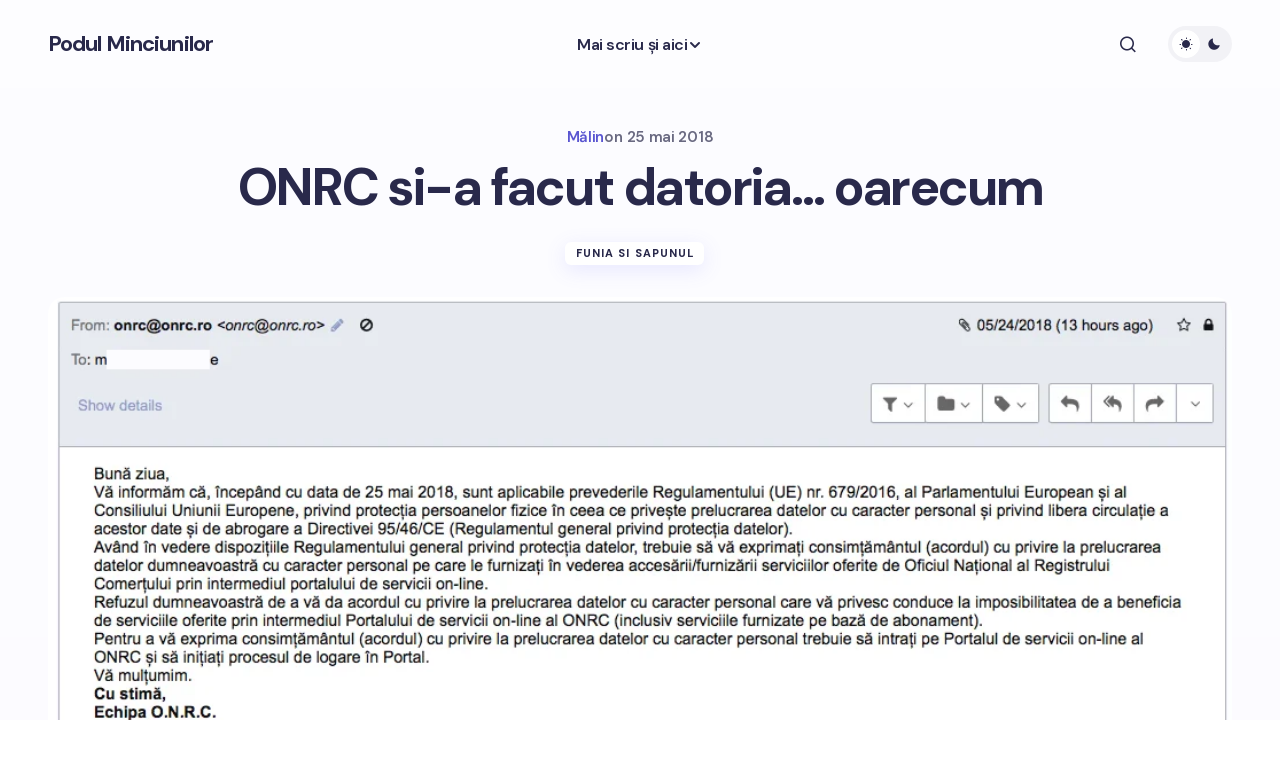

--- FILE ---
content_type: text/html; charset=UTF-8
request_url: https://www.podulminciunilor.ro/onrc-si-a-facut-datoria-oarecum.html
body_size: 14251
content:
<!doctype html>
<html lang="ro-RO" prefix="og: https://ogp.me/ns#">
<head>
	<meta charset="UTF-8" />
	<meta name="viewport" content="width=device-width, initial-scale=1" />
	<link rel="profile" href="https://gmpg.org/xfn/11" />

	
 <!-- DNS Prefetching Start --> 
<meta http-equiv="x-dns-prefetch-control" content="on">
<!-- DNS Prefetching end --> 
	<style>img:is([sizes="auto" i], [sizes^="auto," i]) { contain-intrinsic-size: 3000px 1500px }</style>
	
<!-- Optimizare pentru motoarele de căutare de Rank Math - https://rankmath.com/ -->
<title>ONRC si-a facut datoria... oarecum - Podul Minciunilor - Blog monden din Sibiu. Bârfe, şmenuri, şuşanele cu iz de brânză</title>
<meta name="robots" content="follow, index, max-snippet:-1, max-video-preview:-1, max-image-preview:large"/>
<link rel="canonical" href="https://www.podulminciunilor.ro/onrc-si-a-facut-datoria-oarecum.html" />
<meta property="og:locale" content="ro_RO" />
<meta property="og:type" content="article" />
<meta property="og:title" content="ONRC si-a facut datoria... oarecum - Podul Minciunilor - Blog monden din Sibiu. Bârfe, şmenuri, şuşanele cu iz de brânză" />
<meta property="og:description" content="Dupa ce timp de mai bine de 10 ani a dat acces atat pe bani cat si gratuit&hellip;" />
<meta property="og:url" content="https://www.podulminciunilor.ro/onrc-si-a-facut-datoria-oarecum.html" />
<meta property="og:site_name" content="Podul Minciunilor" />
<meta property="article:publisher" content="https://www.facebook.com/PodulMinciunilor/" />
<meta property="article:tag" content="acord tacit" />
<meta property="article:tag" content="baze de date" />
<meta property="article:tag" content="GDPR" />
<meta property="article:tag" content="ONRC" />
<meta property="article:tag" content="spam" />
<meta property="article:tag" content="spammeri" />
<meta property="article:section" content="Funia si sapunul" />
<meta property="og:updated_time" content="2018-05-25T06:30:17+02:00" />
<meta property="og:image" content="https://www.podulminciunilor.ro/wp-content/uploads/2018/05/image-5.png" />
<meta property="og:image:secure_url" content="https://www.podulminciunilor.ro/wp-content/uploads/2018/05/image-5.png" />
<meta property="og:image:width" content="1032" />
<meta property="og:image:height" content="719" />
<meta property="og:image:alt" content="image-5" />
<meta property="og:image:type" content="image/png" />
<meta property="article:published_time" content="2018-05-25T06:30:14+02:00" />
<meta property="article:modified_time" content="2018-05-25T06:30:17+02:00" />
<meta name="twitter:card" content="summary_large_image" />
<meta name="twitter:title" content="ONRC si-a facut datoria... oarecum - Podul Minciunilor - Blog monden din Sibiu. Bârfe, şmenuri, şuşanele cu iz de brânză" />
<meta name="twitter:description" content="Dupa ce timp de mai bine de 10 ani a dat acces atat pe bani cat si gratuit&hellip;" />
<meta name="twitter:image" content="https://www.podulminciunilor.ro/wp-content/uploads/2018/05/image-5.png" />
<meta name="twitter:label1" content="Scris de" />
<meta name="twitter:data1" content="Mălin" />
<meta name="twitter:label2" content="Timp pentru citire" />
<meta name="twitter:data2" content="1 minut" />
<script type="application/ld+json" class="rank-math-schema">{"@context":"https://schema.org","@graph":[{"@type":["Person","Organization"],"@id":"https://www.podulminciunilor.ro/#person","name":"M\u0103lin","sameAs":["https://www.facebook.com/PodulMinciunilor/"],"logo":{"@type":"ImageObject","@id":"https://www.podulminciunilor.ro/#logo","url":"https://www.podulminciunilor.ro/wp-content/uploads/2015/06/podul-minciunilor-250x78.jpg","contentUrl":"https://www.podulminciunilor.ro/wp-content/uploads/2015/06/podul-minciunilor-250x78.jpg","caption":"M\u0103lin","inLanguage":"ro-RO","width":"250","height":"78"},"image":{"@type":"ImageObject","@id":"https://www.podulminciunilor.ro/#logo","url":"https://www.podulminciunilor.ro/wp-content/uploads/2015/06/podul-minciunilor-250x78.jpg","contentUrl":"https://www.podulminciunilor.ro/wp-content/uploads/2015/06/podul-minciunilor-250x78.jpg","caption":"M\u0103lin","inLanguage":"ro-RO","width":"250","height":"78"}},{"@type":"WebSite","@id":"https://www.podulminciunilor.ro/#website","url":"https://www.podulminciunilor.ro","name":"M\u0103lin","publisher":{"@id":"https://www.podulminciunilor.ro/#person"},"inLanguage":"ro-RO"},{"@type":"ImageObject","@id":"https://www.podulminciunilor.ro/wp-content/uploads/2018/05/image-5.png","url":"https://www.podulminciunilor.ro/wp-content/uploads/2018/05/image-5.png","width":"1032","height":"719","caption":"image-5","inLanguage":"ro-RO"},{"@type":"WebPage","@id":"https://www.podulminciunilor.ro/onrc-si-a-facut-datoria-oarecum.html#webpage","url":"https://www.podulminciunilor.ro/onrc-si-a-facut-datoria-oarecum.html","name":"ONRC si-a facut datoria... oarecum - Podul Minciunilor - Blog monden din Sibiu. B\u00e2rfe, \u015fmenuri, \u015fu\u015fanele cu iz de br\u00e2nz\u0103","datePublished":"2018-05-25T06:30:14+02:00","dateModified":"2018-05-25T06:30:17+02:00","isPartOf":{"@id":"https://www.podulminciunilor.ro/#website"},"primaryImageOfPage":{"@id":"https://www.podulminciunilor.ro/wp-content/uploads/2018/05/image-5.png"},"inLanguage":"ro-RO"},{"@type":"Person","@id":"https://www.podulminciunilor.ro/onrc-si-a-facut-datoria-oarecum.html#author","name":"M\u0103lin","image":{"@type":"ImageObject","@id":"https://secure.gravatar.com/avatar/08be7ffbd425424c38ccda695c331413539eb5f5d465c772f70c73467fb4bee0?s=96&amp;d=identicon&amp;r=g","url":"https://secure.gravatar.com/avatar/08be7ffbd425424c38ccda695c331413539eb5f5d465c772f70c73467fb4bee0?s=96&amp;d=identicon&amp;r=g","caption":"M\u0103lin","inLanguage":"ro-RO"},"sameAs":["https://www.podulminciunilor.ro"]},{"@type":"BlogPosting","headline":"ONRC si-a facut datoria... oarecum - Podul Minciunilor - Blog monden din Sibiu. B\u00e2rfe, \u015fmenuri, \u015fu\u015fanele cu","datePublished":"2018-05-25T06:30:14+02:00","dateModified":"2018-05-25T06:30:17+02:00","author":{"@id":"https://www.podulminciunilor.ro/onrc-si-a-facut-datoria-oarecum.html#author","name":"M\u0103lin"},"publisher":{"@id":"https://www.podulminciunilor.ro/#person"},"description":"Dupa ce timp de mai bine de 10 ani a dat acces atat pe bani cat si gratuit la bazele sale de date unor cioflingari care mai apoi s-au apucat fie sa faca spam fie sa vanda respectivele date, ONRC jura ca nu mai face si ca respecta de acum incolo GDPR-ul.","name":"ONRC si-a facut datoria... oarecum - Podul Minciunilor - Blog monden din Sibiu. B\u00e2rfe, \u015fmenuri, \u015fu\u015fanele cu","@id":"https://www.podulminciunilor.ro/onrc-si-a-facut-datoria-oarecum.html#richSnippet","isPartOf":{"@id":"https://www.podulminciunilor.ro/onrc-si-a-facut-datoria-oarecum.html#webpage"},"image":{"@id":"https://www.podulminciunilor.ro/wp-content/uploads/2018/05/image-5.png"},"inLanguage":"ro-RO","mainEntityOfPage":{"@id":"https://www.podulminciunilor.ro/onrc-si-a-facut-datoria-oarecum.html#webpage"}}]}</script>
<!-- /Rank Math - modul SEO pentru WordPress -->

<link rel='dns-prefetch' href='//pagead2.googlesyndication.com' />
<link rel='dns-prefetch' href='//fonts.googleapis.com' />
<link href='https://fonts.gstatic.com' crossorigin rel='preconnect' />
<link rel='stylesheet' id='wp-block-library-css' href='https://www.podulminciunilor.ro/wp-includes/css/dist/block-library/style.min.css' media='all' />
<style id='global-styles-inline-css'>
:root{--wp--preset--aspect-ratio--square: 1;--wp--preset--aspect-ratio--4-3: 4/3;--wp--preset--aspect-ratio--3-4: 3/4;--wp--preset--aspect-ratio--3-2: 3/2;--wp--preset--aspect-ratio--2-3: 2/3;--wp--preset--aspect-ratio--16-9: 16/9;--wp--preset--aspect-ratio--9-16: 9/16;--wp--preset--color--black: #000000;--wp--preset--color--cyan-bluish-gray: #abb8c3;--wp--preset--color--white: #FFFFFF;--wp--preset--color--pale-pink: #f78da7;--wp--preset--color--vivid-red: #cf2e2e;--wp--preset--color--luminous-vivid-orange: #ff6900;--wp--preset--color--luminous-vivid-amber: #fcb900;--wp--preset--color--light-green-cyan: #7bdcb5;--wp--preset--color--vivid-green-cyan: #00d084;--wp--preset--color--pale-cyan-blue: #8ed1fc;--wp--preset--color--vivid-cyan-blue: #0693e3;--wp--preset--color--vivid-purple: #9b51e0;--wp--preset--color--primary: #29294B;--wp--preset--color--secondary: #696981;--wp--preset--color--layout: #F1F1F1;--wp--preset--color--accent: #5955D1;--wp--preset--color--border: #E1E1E8;--wp--preset--color--blue: #59BACC;--wp--preset--color--green: #58AD69;--wp--preset--color--orange: #FFBC49;--wp--preset--color--red: #e32c26;--wp--preset--color--gray-50: #f8f9fa;--wp--preset--color--gray-100: #f8f9fa;--wp--preset--color--gray-200: #E1E1E8;--wp--preset--gradient--vivid-cyan-blue-to-vivid-purple: linear-gradient(135deg,rgba(6,147,227,1) 0%,rgb(155,81,224) 100%);--wp--preset--gradient--light-green-cyan-to-vivid-green-cyan: linear-gradient(135deg,rgb(122,220,180) 0%,rgb(0,208,130) 100%);--wp--preset--gradient--luminous-vivid-amber-to-luminous-vivid-orange: linear-gradient(135deg,rgba(252,185,0,1) 0%,rgba(255,105,0,1) 100%);--wp--preset--gradient--luminous-vivid-orange-to-vivid-red: linear-gradient(135deg,rgba(255,105,0,1) 0%,rgb(207,46,46) 100%);--wp--preset--gradient--very-light-gray-to-cyan-bluish-gray: linear-gradient(135deg,rgb(238,238,238) 0%,rgb(169,184,195) 100%);--wp--preset--gradient--cool-to-warm-spectrum: linear-gradient(135deg,rgb(74,234,220) 0%,rgb(151,120,209) 20%,rgb(207,42,186) 40%,rgb(238,44,130) 60%,rgb(251,105,98) 80%,rgb(254,248,76) 100%);--wp--preset--gradient--blush-light-purple: linear-gradient(135deg,rgb(255,206,236) 0%,rgb(152,150,240) 100%);--wp--preset--gradient--blush-bordeaux: linear-gradient(135deg,rgb(254,205,165) 0%,rgb(254,45,45) 50%,rgb(107,0,62) 100%);--wp--preset--gradient--luminous-dusk: linear-gradient(135deg,rgb(255,203,112) 0%,rgb(199,81,192) 50%,rgb(65,88,208) 100%);--wp--preset--gradient--pale-ocean: linear-gradient(135deg,rgb(255,245,203) 0%,rgb(182,227,212) 50%,rgb(51,167,181) 100%);--wp--preset--gradient--electric-grass: linear-gradient(135deg,rgb(202,248,128) 0%,rgb(113,206,126) 100%);--wp--preset--gradient--midnight: linear-gradient(135deg,rgb(2,3,129) 0%,rgb(40,116,252) 100%);--wp--preset--gradient--primary-gradient: var(--cs-color-button);--wp--preset--font-size--small: 13px;--wp--preset--font-size--medium: 20px;--wp--preset--font-size--large: 36px;--wp--preset--font-size--x-large: 42px;--wp--preset--spacing--20: 0.44rem;--wp--preset--spacing--30: 0.67rem;--wp--preset--spacing--40: 1rem;--wp--preset--spacing--50: 1.5rem;--wp--preset--spacing--60: 2.25rem;--wp--preset--spacing--70: 3.38rem;--wp--preset--spacing--80: 5.06rem;--wp--preset--shadow--natural: 6px 6px 9px rgba(0, 0, 0, 0.2);--wp--preset--shadow--deep: 12px 12px 50px rgba(0, 0, 0, 0.4);--wp--preset--shadow--sharp: 6px 6px 0px rgba(0, 0, 0, 0.2);--wp--preset--shadow--outlined: 6px 6px 0px -3px rgba(255, 255, 255, 1), 6px 6px rgba(0, 0, 0, 1);--wp--preset--shadow--crisp: 6px 6px 0px rgba(0, 0, 0, 1);--wp--preset--shadow--standard: 0 5px 25px 0 var(--cs-palete-box-shadow);}:root { --wp--style--global--content-size: 824px;--wp--style--global--wide-size: 1248px; }:where(body) { margin: 0; }.wp-site-blocks > .alignleft { float: left; margin-right: 2em; }.wp-site-blocks > .alignright { float: right; margin-left: 2em; }.wp-site-blocks > .aligncenter { justify-content: center; margin-left: auto; margin-right: auto; }:where(.wp-site-blocks) > * { margin-block-start: 24px; margin-block-end: 0; }:where(.wp-site-blocks) > :first-child { margin-block-start: 0; }:where(.wp-site-blocks) > :last-child { margin-block-end: 0; }:root { --wp--style--block-gap: 24px; }:root :where(.is-layout-flow) > :first-child{margin-block-start: 0;}:root :where(.is-layout-flow) > :last-child{margin-block-end: 0;}:root :where(.is-layout-flow) > *{margin-block-start: 24px;margin-block-end: 0;}:root :where(.is-layout-constrained) > :first-child{margin-block-start: 0;}:root :where(.is-layout-constrained) > :last-child{margin-block-end: 0;}:root :where(.is-layout-constrained) > *{margin-block-start: 24px;margin-block-end: 0;}:root :where(.is-layout-flex){gap: 24px;}:root :where(.is-layout-grid){gap: 24px;}.is-layout-flow > .alignleft{float: left;margin-inline-start: 0;margin-inline-end: 2em;}.is-layout-flow > .alignright{float: right;margin-inline-start: 2em;margin-inline-end: 0;}.is-layout-flow > .aligncenter{margin-left: auto !important;margin-right: auto !important;}.is-layout-constrained > .alignleft{float: left;margin-inline-start: 0;margin-inline-end: 2em;}.is-layout-constrained > .alignright{float: right;margin-inline-start: 2em;margin-inline-end: 0;}.is-layout-constrained > .aligncenter{margin-left: auto !important;margin-right: auto !important;}.is-layout-constrained > :where(:not(.alignleft):not(.alignright):not(.alignfull)){max-width: var(--wp--style--global--content-size);margin-left: auto !important;margin-right: auto !important;}.is-layout-constrained > .alignwide{max-width: var(--wp--style--global--wide-size);}body .is-layout-flex{display: flex;}.is-layout-flex{flex-wrap: wrap;align-items: center;}.is-layout-flex > :is(*, div){margin: 0;}body .is-layout-grid{display: grid;}.is-layout-grid > :is(*, div){margin: 0;}body{padding-top: 0px;padding-right: 0px;padding-bottom: 0px;padding-left: 0px;}a:where(:not(.wp-element-button)){text-decoration: underline;}:root :where(.wp-element-button, .wp-block-button__link){background-color: #32373c;border-width: 0;color: #fff;font-family: inherit;font-size: inherit;line-height: inherit;padding: calc(0.667em + 2px) calc(1.333em + 2px);text-decoration: none;}.has-black-color{color: var(--wp--preset--color--black) !important;}.has-cyan-bluish-gray-color{color: var(--wp--preset--color--cyan-bluish-gray) !important;}.has-white-color{color: var(--wp--preset--color--white) !important;}.has-pale-pink-color{color: var(--wp--preset--color--pale-pink) !important;}.has-vivid-red-color{color: var(--wp--preset--color--vivid-red) !important;}.has-luminous-vivid-orange-color{color: var(--wp--preset--color--luminous-vivid-orange) !important;}.has-luminous-vivid-amber-color{color: var(--wp--preset--color--luminous-vivid-amber) !important;}.has-light-green-cyan-color{color: var(--wp--preset--color--light-green-cyan) !important;}.has-vivid-green-cyan-color{color: var(--wp--preset--color--vivid-green-cyan) !important;}.has-pale-cyan-blue-color{color: var(--wp--preset--color--pale-cyan-blue) !important;}.has-vivid-cyan-blue-color{color: var(--wp--preset--color--vivid-cyan-blue) !important;}.has-vivid-purple-color{color: var(--wp--preset--color--vivid-purple) !important;}.has-primary-color{color: var(--wp--preset--color--primary) !important;}.has-secondary-color{color: var(--wp--preset--color--secondary) !important;}.has-layout-color{color: var(--wp--preset--color--layout) !important;}.has-accent-color{color: var(--wp--preset--color--accent) !important;}.has-border-color{color: var(--wp--preset--color--border) !important;}.has-blue-color{color: var(--wp--preset--color--blue) !important;}.has-green-color{color: var(--wp--preset--color--green) !important;}.has-orange-color{color: var(--wp--preset--color--orange) !important;}.has-red-color{color: var(--wp--preset--color--red) !important;}.has-gray-50-color{color: var(--wp--preset--color--gray-50) !important;}.has-gray-100-color{color: var(--wp--preset--color--gray-100) !important;}.has-gray-200-color{color: var(--wp--preset--color--gray-200) !important;}.has-black-background-color{background-color: var(--wp--preset--color--black) !important;}.has-cyan-bluish-gray-background-color{background-color: var(--wp--preset--color--cyan-bluish-gray) !important;}.has-white-background-color{background-color: var(--wp--preset--color--white) !important;}.has-pale-pink-background-color{background-color: var(--wp--preset--color--pale-pink) !important;}.has-vivid-red-background-color{background-color: var(--wp--preset--color--vivid-red) !important;}.has-luminous-vivid-orange-background-color{background-color: var(--wp--preset--color--luminous-vivid-orange) !important;}.has-luminous-vivid-amber-background-color{background-color: var(--wp--preset--color--luminous-vivid-amber) !important;}.has-light-green-cyan-background-color{background-color: var(--wp--preset--color--light-green-cyan) !important;}.has-vivid-green-cyan-background-color{background-color: var(--wp--preset--color--vivid-green-cyan) !important;}.has-pale-cyan-blue-background-color{background-color: var(--wp--preset--color--pale-cyan-blue) !important;}.has-vivid-cyan-blue-background-color{background-color: var(--wp--preset--color--vivid-cyan-blue) !important;}.has-vivid-purple-background-color{background-color: var(--wp--preset--color--vivid-purple) !important;}.has-primary-background-color{background-color: var(--wp--preset--color--primary) !important;}.has-secondary-background-color{background-color: var(--wp--preset--color--secondary) !important;}.has-layout-background-color{background-color: var(--wp--preset--color--layout) !important;}.has-accent-background-color{background-color: var(--wp--preset--color--accent) !important;}.has-border-background-color{background-color: var(--wp--preset--color--border) !important;}.has-blue-background-color{background-color: var(--wp--preset--color--blue) !important;}.has-green-background-color{background-color: var(--wp--preset--color--green) !important;}.has-orange-background-color{background-color: var(--wp--preset--color--orange) !important;}.has-red-background-color{background-color: var(--wp--preset--color--red) !important;}.has-gray-50-background-color{background-color: var(--wp--preset--color--gray-50) !important;}.has-gray-100-background-color{background-color: var(--wp--preset--color--gray-100) !important;}.has-gray-200-background-color{background-color: var(--wp--preset--color--gray-200) !important;}.has-black-border-color{border-color: var(--wp--preset--color--black) !important;}.has-cyan-bluish-gray-border-color{border-color: var(--wp--preset--color--cyan-bluish-gray) !important;}.has-white-border-color{border-color: var(--wp--preset--color--white) !important;}.has-pale-pink-border-color{border-color: var(--wp--preset--color--pale-pink) !important;}.has-vivid-red-border-color{border-color: var(--wp--preset--color--vivid-red) !important;}.has-luminous-vivid-orange-border-color{border-color: var(--wp--preset--color--luminous-vivid-orange) !important;}.has-luminous-vivid-amber-border-color{border-color: var(--wp--preset--color--luminous-vivid-amber) !important;}.has-light-green-cyan-border-color{border-color: var(--wp--preset--color--light-green-cyan) !important;}.has-vivid-green-cyan-border-color{border-color: var(--wp--preset--color--vivid-green-cyan) !important;}.has-pale-cyan-blue-border-color{border-color: var(--wp--preset--color--pale-cyan-blue) !important;}.has-vivid-cyan-blue-border-color{border-color: var(--wp--preset--color--vivid-cyan-blue) !important;}.has-vivid-purple-border-color{border-color: var(--wp--preset--color--vivid-purple) !important;}.has-primary-border-color{border-color: var(--wp--preset--color--primary) !important;}.has-secondary-border-color{border-color: var(--wp--preset--color--secondary) !important;}.has-layout-border-color{border-color: var(--wp--preset--color--layout) !important;}.has-accent-border-color{border-color: var(--wp--preset--color--accent) !important;}.has-border-border-color{border-color: var(--wp--preset--color--border) !important;}.has-blue-border-color{border-color: var(--wp--preset--color--blue) !important;}.has-green-border-color{border-color: var(--wp--preset--color--green) !important;}.has-orange-border-color{border-color: var(--wp--preset--color--orange) !important;}.has-red-border-color{border-color: var(--wp--preset--color--red) !important;}.has-gray-50-border-color{border-color: var(--wp--preset--color--gray-50) !important;}.has-gray-100-border-color{border-color: var(--wp--preset--color--gray-100) !important;}.has-gray-200-border-color{border-color: var(--wp--preset--color--gray-200) !important;}.has-vivid-cyan-blue-to-vivid-purple-gradient-background{background: var(--wp--preset--gradient--vivid-cyan-blue-to-vivid-purple) !important;}.has-light-green-cyan-to-vivid-green-cyan-gradient-background{background: var(--wp--preset--gradient--light-green-cyan-to-vivid-green-cyan) !important;}.has-luminous-vivid-amber-to-luminous-vivid-orange-gradient-background{background: var(--wp--preset--gradient--luminous-vivid-amber-to-luminous-vivid-orange) !important;}.has-luminous-vivid-orange-to-vivid-red-gradient-background{background: var(--wp--preset--gradient--luminous-vivid-orange-to-vivid-red) !important;}.has-very-light-gray-to-cyan-bluish-gray-gradient-background{background: var(--wp--preset--gradient--very-light-gray-to-cyan-bluish-gray) !important;}.has-cool-to-warm-spectrum-gradient-background{background: var(--wp--preset--gradient--cool-to-warm-spectrum) !important;}.has-blush-light-purple-gradient-background{background: var(--wp--preset--gradient--blush-light-purple) !important;}.has-blush-bordeaux-gradient-background{background: var(--wp--preset--gradient--blush-bordeaux) !important;}.has-luminous-dusk-gradient-background{background: var(--wp--preset--gradient--luminous-dusk) !important;}.has-pale-ocean-gradient-background{background: var(--wp--preset--gradient--pale-ocean) !important;}.has-electric-grass-gradient-background{background: var(--wp--preset--gradient--electric-grass) !important;}.has-midnight-gradient-background{background: var(--wp--preset--gradient--midnight) !important;}.has-primary-gradient-gradient-background{background: var(--wp--preset--gradient--primary-gradient) !important;}.has-small-font-size{font-size: var(--wp--preset--font-size--small) !important;}.has-medium-font-size{font-size: var(--wp--preset--font-size--medium) !important;}.has-large-font-size{font-size: var(--wp--preset--font-size--large) !important;}.has-x-large-font-size{font-size: var(--wp--preset--font-size--x-large) !important;}
:root :where(.wp-block-pullquote){font-size: 1.5em;line-height: 1.6;}
</style>
<link rel='stylesheet' id='ez-toc-css' href='https://www.podulminciunilor.ro/wp-content/plugins/easy-table-of-contents/assets/css/screen.min.css' media='all' />
<style id='ez-toc-inline-css'>
div#ez-toc-container .ez-toc-title {font-size: 120%;}div#ez-toc-container .ez-toc-title {font-weight: 500;}div#ez-toc-container ul li , div#ez-toc-container ul li a {font-size: 95%;}div#ez-toc-container ul li , div#ez-toc-container ul li a {font-weight: 500;}div#ez-toc-container nav ul ul li {font-size: 90%;}
.ez-toc-container-direction {direction: ltr;}.ez-toc-counter ul{counter-reset: item ;}.ez-toc-counter nav ul li a::before {content: counters(item, '.', decimal) '. ';display: inline-block;counter-increment: item;flex-grow: 0;flex-shrink: 0;margin-right: .2em; float: left; }.ez-toc-widget-direction {direction: ltr;}.ez-toc-widget-container ul{counter-reset: item ;}.ez-toc-widget-container nav ul li a::before {content: counters(item, '.', decimal) '. ';display: inline-block;counter-increment: item;flex-grow: 0;flex-shrink: 0;margin-right: .2em; float: left; }
</style>
<link rel='stylesheet' id='tablepress-default-css' href='https://www.podulminciunilor.ro/wp-content/plugins/tablepress/css/build/default.css' media='all' />
<link rel='stylesheet' id='csco-styles-css' href='https://www.podulminciunilor.ro/wp-content/themes/revision/style.css' media='all' />
<style id='csco-styles-inline-css'>

:root {
	/* Base Font */
	--cs-font-base-family: Poppins;
	--cs-font-base-size: 1rem;
	--cs-font-base-weight: 400;
	--cs-font-base-style: normal;
	--cs-font-base-letter-spacing: normal;
	--cs-font-base-line-height: 1.55;

	/* Primary Font */
	--cs-font-primary-family: Montserrat;
	--cs-font-primary-size: 1rem;
	--cs-font-primary-weight: 800;
	--cs-font-primary-style: normal;
	--cs-font-primary-letter-spacing: -0.03em;
	--cs-font-primary-text-transform: none;
	--cs-font-primary-line-height: 1.2;

	/* Secondary Font */
	--cs-font-secondary-family: DM Sans;
	--cs-font-secondary-size: 0.875rem;
	--cs-font-secondary-weight: 400;
	--cs-font-secondary-style: normal;
	--cs-font-secondary-letter-spacing: normal;
	--cs-font-secondary-text-transform: none;
	--cs-font-secondary-line-height: 1.55;

	/* Section Headings Font */
	--cs-font-section-headings-family: DM Sans;
	--cs-font-section-headings-size: 0.75rem;
	--cs-font-section-headings-weight: 800;
	--cs-font-section-headings-style: normal;
	--cs-font-section-headings-letter-spacing: 0.1em;
	--cs-font-section-headings-text-transform: uppercase;
	--cs-font-section-headings-line-height: 1.2;

	/* Post Title Font Size */
	--cs-font-post-title-family: DM Sans;
	--cs-font-post-title-weight: 700;
	--cs-font-post-title-size: 3.25rem;
	--cs-font-post-title-letter-spacing: -0.05em;
	--cs-font-post-title-line-height: 1.2;

	/* Post Subbtitle */
	--cs-font-post-subtitle-family: DM Sans;
	--cs-font-post-subtitle-weight: 400;
	--cs-font-post-subtitle-size: 1.125rem;
	--cs-font-post-subtitle-letter-spacing: normal;
	--cs-font-post-subtitle-line-height: 1.55;

	/* Post Category Font */
	--cs-font-category-family: DM Sans;
	--cs-font-category-size: 0.6875rem;
	--cs-font-category-weight: 800;
	--cs-font-category-style: normal;
	--cs-font-category-letter-spacing: 0.1em;
	--cs-font-category-text-transform: uppercase;
	--cs-font-category-line-height: 1.2;

	/* Post Meta Font */
	--cs-font-post-meta-family: DM Sans;
	--cs-font-post-meta-size: 0.9375rem;
	--cs-font-post-meta-weight: 600;
	--cs-font-post-meta-style: normal;
	--cs-font-post-meta-letter-spacing: -0.02em;
	--cs-font-post-meta-text-transform: none;
	--cs-font-post-meta-line-height: 1.2;

	/* Post Content */
	--cs-font-post-content-family: DM Sans;
	--cs-font-post-content-weight: 400;
	--cs-font-post-content-size: 1.125rem;
	--cs-font-post-content-letter-spacing: normal;
	--cs-font-post-content-line-height: 1.55;

	/* Input Font */
	--cs-font-input-family: DM Sans;
	--cs-font-input-size: 0.875rem;
	--cs-font-input-weight: 400;
	--cs-font-input-style: normal;
	--cs-font-input-line-height: 1.55;
	--cs-font-input-letter-spacing: normal;
	--cs-font-input-text-transform: none;

	/* Entry Title Font Size */
	--cs-font-entry-title-family: DM Sans;
	--cs-font-entry-title-weight: 700;
	--cs-font-entry-title-letter-spacing: -0.04em;
	--cs-font-entry-title-line-height: 1.2;

	/* Entry Excerpt */
	--cs-font-entry-excerpt-family: DM Sans;
	--cs-font-entry-excerpt-weight: 400;
	--cs-font-entry-excerpt-size: 1rem;
	--cs-font-entry-excerpt-letter-spacing: normal;
	--cs-font-entry-excerpt-line-height: 1.55;

	/* Logos --------------- */

	/* Main Logo */
	--cs-font-main-logo-family: DM Sans;
	--cs-font-main-logo-size: 1.375rem;
	--cs-font-main-logo-weight: 700;
	--cs-font-main-logo-style: normal;
	--cs-font-main-logo-letter-spacing: -0.04em;
	--cs-font-main-logo-text-transform: none;

	/* Footer Logo */
	--cs-font-footer-logo-family: DM Sans;
	--cs-font-footer-logo-size: 1.375rem;
	--cs-font-footer-logo-weight: 700;
	--cs-font-footer-logo-style: normal;
	--cs-font-footer-logo-letter-spacing: -0.04em;
	--cs-font-footer-logo-text-transform: none;

	/* Headings --------------- */

	/* Headings */
	--cs-font-headings-family: Montserrat;
	--cs-font-headings-weight: 700;
	--cs-font-headings-style: normal;
	--cs-font-headings-line-height: 1.2;
	--cs-font-headings-letter-spacing: -0.04em;
	--cs-font-headings-text-transform: none;

	/* Menu Font --------------- */

	/* Menu */
	/* Used for main top level menu elements. */
	--cs-font-menu-family: DM Sans;
	--cs-font-menu-size: 1rem;
	--cs-font-menu-weight: 600;
	--cs-font-menu-style: normal;
	--cs-font-menu-letter-spacing: -0.03em;
	--cs-font-menu-text-transform: none;
	--cs-font-menu-line-height: 1.2;

	/* Submenu Font */
	/* Used for submenu elements. */
	--cs-font-submenu-family: DM Sans;
	--cs-font-submenu-size: 1rem;
	--cs-font-submenu-weight: 600;
	--cs-font-submenu-style: normal;
	--cs-font-submenu-letter-spacing: -0.03em;
	--cs-font-submenu-text-transform: none;
	--cs-font-submenu-line-height: 1.2;

	/* Footer Menu */
	--cs-font-footer-menu-family: DM Sans;
	--cs-font-footer-menu-size: 0.75rem;
	--cs-font-footer-menu-weight: 800;
	--cs-font-footer-menu-style: normal;
	--cs-font-footer-menu-letter-spacing: 0.1em;
	--cs-font-footer-menu-text-transform: uppercase;
	--cs-font-footer-menu-line-height: 1.2;

	/* Footer Submenu Font */
	--cs-font-footer-submenu-family: DM Sans;
	--cs-font-footer-submenu-size: 1rem;
	--cs-font-footer-submenu-weight: 600;
	--cs-font-footer-submenu-style: normal;
	--cs-font-footer-submenu-letter-spacing: -0.03m;
	--cs-font-footer-submenu-text-transform: none;
	--cs-font-footer-submenu-line-height: 1.2;
}

</style>
<link rel='stylesheet' id='csco-child-styles-css' href='https://www.podulminciunilor.ro/wp-content/themes/revision-child/style.css' media='all' />
<link rel='stylesheet' id='9f9acad298c4b47002b81b4dd6912635-css' href='https://fonts.googleapis.com/css?family=Poppins%3A400%2C400i%2C500i%2C500%2C700%2C700i&#038;subset=latin%2Clatin-ext%2Ccyrillic%2Ccyrillic-ext%2Cvietnamese&#038;display=swap' media='all' />
<link rel='stylesheet' id='f409fefcb5c16e8f5f3e9e9aa5f9d6a9-css' href='https://fonts.googleapis.com/css?family=Montserrat%3A800%2C400%2C400i%2C500%2C500i%2C700%2C700i&#038;subset=latin%2Clatin-ext%2Ccyrillic%2Ccyrillic-ext%2Cvietnamese&#038;display=swap' media='all' />
<link rel='stylesheet' id='fdd46007812266e36522d5ccbb588c59-css' href='https://fonts.googleapis.com/css?family=DM+Sans%3A400%2C400i%2C500%2C500i%2C700%2C700i%2C600%2C800&#038;subset=latin%2Clatin-ext%2Ccyrillic%2Ccyrillic-ext%2Cvietnamese&#038;display=swap' media='all' />
<style id='cs-customizer-output-styles-inline-css'>
:root{--cs-light-primary-color:#29294B;--cs-dark-primary-color:#FFFFFF;--cs-light-secondary-color:#696981;--cs-dark-secondary-color:#CDCDCD;--cs-light-accent-color:#5955D1;--cs-dark-accent-color:#FFFFFF;--cs-light-site-background-start:#FDFDFF;--cs-dark-site-background-start:#1C1C1C;--cs-light-site-background-end:#F8F7FF;--cs-dark-site-background-end:#1C1C1C;--cs-light-layout-background:#FFFFFF;--cs-dark-layout-background:#222222;--cs-light-offcanvas-background:#FFFFFF;--cs-dark-offcanvas-background:#222222;--cs-light-header-background:#FDFDFF;--cs-dark-header-background:#1C1C1C;--cs-light-header-submenu-background:#FFFFFF;--cs-dark-header-submenu-background:#222222;--cs-light-header-highlight-background:#F2F2F6;--cs-dark-header-highlight-background:#3D3D3D;--cs-light-input-background:#FFFFFF;--cs-dark-input-background:#222222;--cs-light-input-color:#29294B;--cs-dark-input-color:#FFFFFF;--cs-light-button-background-start:#9895FF;--cs-dark-button-background-start:#434343;--cs-light-button-background-end:#514DCC;--cs-dark-button-background-end:#0F0F0F;--cs-light-button-color:#FFFFFF;--cs-dark-button-color:#FFFFFF;--cs-light-button-hover-background-start:#8E8BFF;--cs-dark-button-hover-background-start:#383838;--cs-light-button-hover-background-end:#4440B4;--cs-dark-button-hover-background-end:#010101;--cs-light-button-hover-color:#FFFFFF;--cs-dark-button-hover-color:#FFFFFF;--cs-light-border-color:#E1E1E8;--cs-dark-border-color:#2E2E2E;--cs-heading-1-font-size:3.25rem;--cs-heading-2-font-size:2.625rem;--cs-heading-3-font-size:2.0625rem;--cs-heading-4-font-size:1.5rem;--cs-heading-5-font-size:1.3125rem;--cs-heading-6-font-size:1.125rem;--cs-header-initial-height:88px;--cs-header-height:88px;--cs-header-border-width:0px;}:root, [data-scheme="light"]{--cs-light-overlay-background-rgb:0,0,0;}:root, [data-scheme="dark"]{--cs-dark-overlay-background-rgb:0,0,0;}.cs-posts-area__home.cs-archive-list{--cs-posts-area-grid-row-gap:40px;--cs-entry-title-font-size:1.5rem;}.cs-posts-area__archive.cs-archive-list{--cs-posts-area-grid-row-gap:40px;--cs-entry-title-font-size:1.5rem;}.cs-read-next .cs-posts-area__read-next{--cs-posts-area-grid-row-gap:40px;}.cs-posts-area__read-next{--cs-entry-title-font-size:1.5rem;}@media (max-width: 991.98px){.cs-posts-area__home.cs-archive-list{--cs-posts-area-grid-row-gap:40px;--cs-entry-title-font-size:1.375rem;}.cs-posts-area__archive.cs-archive-list{--cs-posts-area-grid-row-gap:40px;--cs-entry-title-font-size:1.375rem;}.cs-read-next .cs-posts-area__read-next{--cs-posts-area-grid-row-gap:40px;}.cs-posts-area__read-next{--cs-entry-title-font-size:1.375rem;}}@media (max-width: 575.98px){.cs-posts-area__home.cs-archive-list{--cs-entry-title-font-size:1.375rem;}.cs-posts-area__archive.cs-archive-list{--cs-entry-title-font-size:1.375rem;}.cs-posts-area__read-next{--cs-entry-title-font-size:1.375rem;}}
</style>
<link rel='stylesheet' id='yarppRelatedCss-css' href='https://www.podulminciunilor.ro/wp-content/plugins/yet-another-related-posts-plugin/style/related.css' media='all' />
<script src="//pagead2.googlesyndication.com/pagead/js/adsbygoogle.js" id="csco_adsense-js"></script>
<link rel="https://api.w.org/" href="https://www.podulminciunilor.ro/wp-json/" /><link rel="alternate" title="JSON" type="application/json" href="https://www.podulminciunilor.ro/wp-json/wp/v2/posts/25750" /><link rel='shortlink' href='https://www.podulminciunilor.ro/?p=25750' />
<link rel="alternate" title="oEmbed (JSON)" type="application/json+oembed" href="https://www.podulminciunilor.ro/wp-json/oembed/1.0/embed?url=https%3A%2F%2Fwww.podulminciunilor.ro%2Fonrc-si-a-facut-datoria-oarecum.html" />
<link rel="alternate" title="oEmbed (XML)" type="text/xml+oembed" href="https://www.podulminciunilor.ro/wp-json/oembed/1.0/embed?url=https%3A%2F%2Fwww.podulminciunilor.ro%2Fonrc-si-a-facut-datoria-oarecum.html&#038;format=xml" />
<style type="text/css">.eafl-disclaimer-small{font-size:.8em}.eafl-disclaimer-smaller{font-size:.6em}</style><script type="text/javascript">//<![CDATA[
  function external_links_in_new_windows_loop() {
    if (!document.links) {
      document.links = document.getElementsByTagName('a');
    }
    var change_link = false;
    var force = '';
    var ignore = 'cdn.https://www.podulminciunilor.ro';

    for (var t=0; t<document.links.length; t++) {
      var all_links = document.links[t];
      change_link = false;
      
      if(document.links[t].hasAttribute('onClick') == false) {
        // forced if the address starts with http (or also https), but does not link to the current domain
        if(all_links.href.search(/^http/) != -1 && all_links.href.search('www.podulminciunilor.ro') == -1 && all_links.href.search(/^#/) == -1) {
          // console.log('Changed ' + all_links.href);
          change_link = true;
        }
          
        if(force != '' && all_links.href.search(force) != -1) {
          // forced
          // console.log('force ' + all_links.href);
          change_link = true;
        }
        
        if(ignore != '' && all_links.href.search(ignore) != -1) {
          // console.log('ignore ' + all_links.href);
          // ignored
          change_link = false;
        }

        if(change_link == true) {
          // console.log('Changed ' + all_links.href);
          document.links[t].setAttribute('onClick', 'javascript:window.open(\'' + all_links.href.replace(/'/g, '') + '\', \'_blank\', \'noopener\'); return false;');
          document.links[t].removeAttribute('target');
        }
      }
    }
  }
  
  // Load
  function external_links_in_new_windows_load(func)
  {  
    var oldonload = window.onload;
    if (typeof window.onload != 'function'){
      window.onload = func;
    } else {
      window.onload = function(){
        oldonload();
        func();
      }
    }
  }

  external_links_in_new_windows_load(external_links_in_new_windows_loop);
  //]]></script>

<!-- This site is embedding videos using the Videojs HTML5 Player plugin v1.1.13 - http://wphowto.net/videojs-html5-player-for-wordpress-757 --></head>

<body class="wp-singular post-template-default single single-post postid-25750 single-format-standard wp-embed-responsive wp-theme-revision wp-child-theme-revision-child cs-page-layout-right cs-navbar-smart-enabled cs-sticky-sidebar-enabled cs-stick-to-top cs-single-header-type-standard" data-scheme='auto'>



	<div class="cs-site-overlay"></div>

	<div class="cs-offcanvas">
		<div class="cs-offcanvas__header">
			
					<div class="cs-logo">
			<a class="cs-header__logo cs-logo-once " href="https://www.podulminciunilor.ro/">
				Podul Minciunilor			</a>

					</div>
		
			<nav class="cs-offcanvas__nav">
				<span class="cs-offcanvas__toggle" role="button" aria-label="Close mobile menu button"><i class="cs-icon cs-icon-x"></i></span>
			</nav>

					</div>
		<aside class="cs-offcanvas__sidebar">
			<div class="cs-offcanvas__inner cs-offcanvas__area cs-widget-area">
				<div class="widget widget_nav_menu"><div class="menu-meniul-1-container"><ul id="menu-meniul-1" class="menu"><li id="menu-item-13221" class="menu-item menu-item-type-custom menu-item-object-custom menu-item-home menu-item-13221"><a href="https://www.podulminciunilor.ro/"><i class="fas fa-home"></i></a></li>
<li id="menu-item-290971" class="menu-item menu-item-type-custom menu-item-object-custom menu-item-has-children menu-item-290971"><a href="#">Mai scriu și aici</a>
<ul class="sub-menu">
	<li id="menu-item-290972" class="menu-item menu-item-type-custom menu-item-object-custom menu-item-290972"><a href="https://blackhat.pm">blackhat.pm (EN)</a></li>
	<li id="menu-item-291576" class="menu-item menu-item-type-custom menu-item-object-custom menu-item-291576"><a href="https://accesinterzis.ro">Acces Interzis</a></li>
	<li id="menu-item-291592" class="menu-item menu-item-type-custom menu-item-object-custom menu-item-291592"><a href="https://elrumano.es">El Rumano</a></li>
</ul>
</li>
<li id="menu-item-290974" class="menu-item menu-item-type-custom menu-item-object-custom menu-item-290974"><a href="https://twitter.com/MalinCenusa"><i class="fa-brands fa-twitter"></i></a></li>
<li id="menu-item-290975" class="menu-item menu-item-type-custom menu-item-object-custom menu-item-290975"><a href="https://www.linkedin.com/in/malin-cenusa/"><i class="fa-brands fa-linkedin"></i></a></li>
<li id="menu-item-290757" class="menu-item menu-item-type-custom menu-item-object-custom menu-item-290757"><a href="https://www.facebook.com/PodulMinciunilor"><i class="fab fa-facebook-f"></i></a></li>
<li id="menu-item-290758" class="menu-item menu-item-type-custom menu-item-object-custom menu-item-290758"><a href="/feed/"><i class="fas fa-rss"></i></a></li>
<li id="menu-item-290759" class="menu-item menu-item-type-custom menu-item-object-custom menu-item-290759"><a href="https://mălin.ro"><i class="fas fa-terminal"></i></a></li>
</ul></div></div>
				
				
				<div class="cs-offcanvas__bottombar">
								<span class="cs-site-scheme-toggle cs-offcanvas__scheme-toggle" role="button" aria-label="Scheme Toggle">
				<span class="cs-header__scheme-toggle-icons">
					<span class="cs-header__scheme-cs-icon-box cs-light-mode" data-mode="light"><i class="cs-header__scheme-toggle-icon cs-icon cs-icon-light-mode"></i></span>
					<span class="cs-header__scheme-cs-icon-box cs-dark-mode" data-mode="dark"><i class="cs-header__scheme-toggle-icon cs-icon cs-icon-dark-mode"></i></span>
				</span>
			</span>
						</div>
			</div>
		</aside>
	</div>
	
<div id="page" class="cs-site">

	
	<div class="cs-site-inner">

		
		
<div class="cs-header-before"></div>

<header class="cs-header cs-header-stretch">
	<div class="cs-container">
		<div class="cs-header__inner cs-header__inner-desktop">
			<div class="cs-header__col cs-col-left">
										<div class="cs-logo">
			<a class="cs-header__logo cs-logo-once " href="https://www.podulminciunilor.ro/">
				Podul Minciunilor			</a>

					</div>
					</div>

							<div class="cs-header__col cs-col-center">
					<nav class="cs-header__nav"><ul id="menu-meniul-2" class="cs-header__nav-inner"><li class="menu-item menu-item-type-custom menu-item-object-custom menu-item-home menu-item-13221"><a href="https://www.podulminciunilor.ro/"><span><span><i class="fas fa-home"></i></span></span></a></li>
<li class="menu-item menu-item-type-custom menu-item-object-custom menu-item-has-children menu-item-290971"><a href="#" class="menu-item-without-link"><span><span>Mai scriu și aici</span></span></a>
<ul class="sub-menu">
	<li class="menu-item menu-item-type-custom menu-item-object-custom menu-item-290972"><a href="https://blackhat.pm"><span>blackhat.pm (EN)</span></a></li>
	<li class="menu-item menu-item-type-custom menu-item-object-custom menu-item-291576"><a href="https://accesinterzis.ro"><span>Acces Interzis</span></a></li>
	<li class="menu-item menu-item-type-custom menu-item-object-custom menu-item-291592"><a href="https://elrumano.es"><span>El Rumano</span></a></li>
</ul>
</li>
<li class="menu-item menu-item-type-custom menu-item-object-custom menu-item-290974"><a href="https://twitter.com/MalinCenusa"><span><span><i class="fa-brands fa-twitter"></i></span></span></a></li>
<li class="menu-item menu-item-type-custom menu-item-object-custom menu-item-290975"><a href="https://www.linkedin.com/in/malin-cenusa/"><span><span><i class="fa-brands fa-linkedin"></i></span></span></a></li>
<li class="menu-item menu-item-type-custom menu-item-object-custom menu-item-290757"><a href="https://www.facebook.com/PodulMinciunilor"><span><span><i class="fab fa-facebook-f"></i></span></span></a></li>
<li class="menu-item menu-item-type-custom menu-item-object-custom menu-item-290758"><a href="/feed/"><span><span><i class="fas fa-rss"></i></span></span></a></li>
<li class="menu-item menu-item-type-custom menu-item-object-custom menu-item-290759"><a href="https://mălin.ro"><span><span><i class="fas fa-terminal"></i></span></span></a></li>
</ul></nav>				</div>
			
							<div class="cs-header__col cs-col-right">
							<span class="cs-header__search-toggle" role="button" aria-label="Search">
			<i class="cs-icon cs-icon-search"></i>
		</span>
					<span class="cs-site-scheme-toggle cs-header__scheme-toggle" role="button" aria-label="Dark mode toggle button">
				<span class="cs-header__scheme-toggle-icons">
					<span class="cs-header__scheme-cs-icon-box cs-light-mode" data-mode="light"><i class="cs-header__scheme-toggle-icon cs-icon cs-icon-light-mode"></i></span>
					<span class="cs-header__scheme-cs-icon-box cs-dark-mode" data-mode="dark"><i class="cs-header__scheme-toggle-icon cs-icon cs-icon-dark-mode"></i></span>
				</span>
			</span>
						</div>
					</div>

		
<div class="cs-header__inner cs-header__inner-mobile">
	<div class="cs-header__col cs-col-left">
						<span class="cs-header__offcanvas-toggle " role="button" aria-label="Mobile menu button">
					<i class="cs-icon cs-icon-menu1"></i>
				</span>
				</div>
	<div class="cs-header__col cs-col-center">
				<div class="cs-logo">
			<a class="cs-header__logo cs-logo-once " href="https://www.podulminciunilor.ro/">
				Podul Minciunilor			</a>

					</div>
			</div>
			<div class="cs-header__col cs-col-right">
					<span class="cs-header__search-toggle" role="button" aria-label="Search">
			<i class="cs-icon cs-icon-search"></i>
		</span>
				</div>
	</div>
		
<div class="cs-search-overlay"></div>

<div class="cs-search">
	<div class="cs-search__header">
				<h2>What are You Looking For?</h2>
		
		<span class="cs-search__close" role="button" aria-label="Close search button">
			<i class="cs-icon cs-icon-x"></i>
		</span>
	</div>

	<div class="cs-search__form-container">
		
<form role="search" method="get" class="cs-search__form cs-form-box" action="https://www.podulminciunilor.ro/">
	<div class="cs-search__group cs-form-group">
		<input required class="cs-search__input" type="search" value="" name="s" placeholder="Start Typing" role="searchbox">

		<button class="cs-search__submit" aria-label="Search" type="submit">
			Search		</button>
	</div>
</form>
	</div>

			<div class="cs-search__content">
			<div class="cs-entry__post-meta">
				<div class="cs-meta-category">
					<ul class="post-categories">
													<li>
								<a href="https://www.podulminciunilor.ro/categorie/sibiu" rel="category tag">
									Sibiu								</a>
							</li>
													<li>
								<a href="https://www.podulminciunilor.ro/categorie/de-prin-tara/funia-si-sapunul" rel="category tag">
									Funia si sapunul								</a>
							</li>
													<li>
								<a href="https://www.podulminciunilor.ro/categorie/personal" rel="category tag">
									personal								</a>
							</li>
													<li>
								<a href="https://www.podulminciunilor.ro/categorie/personal/opinii" rel="category tag">
									opinii								</a>
							</li>
													<li>
								<a href="https://www.podulminciunilor.ro/categorie/de-prin-tara/presa" rel="category tag">
									presa								</a>
							</li>
													<li>
								<a href="https://www.podulminciunilor.ro/categorie/blog-2/politica" rel="category tag">
									politica								</a>
							</li>
													<li>
								<a href="https://www.podulminciunilor.ro/categorie/blog-2" rel="category tag">
									Blog								</a>
							</li>
													<li>
								<a href="https://www.podulminciunilor.ro/categorie/blog-2/diverse" rel="category tag">
									diverse								</a>
							</li>
											</ul>
				</div>
			</div>
		</div>
	</div>
	</div>
</header>

		
		<main id="main" class="cs-site-primary">

			
			<div class="cs-site-content cs-sidebar-enabled cs-sidebar-right cs-metabar-enabled">

				
				<div class="cs-container">

					
	<div class="cs-entry__header cs-entry__header-standard">
		
<div class="cs-entry__inner cs-entry__content">
	<div class="cs-entry__post-meta" ><div class="cs-meta-author"><a class="cs-meta-author-link url fn n" href="https://www.podulminciunilor.ro/writer/admin"><span class="cs-meta-author-name">Mălin</span></a></div><div class="cs-meta-date"><span class="cs-meta-date-on">on</span>25 mai 2018</div></div>	<div class="cs-entry-title-and-subtitle">
		<h1 class="cs-entry__title"><span>ONRC si-a facut datoria&#8230; oarecum</span></h1>	</div>
<div class="cs-entry__post-meta" ><div class="cs-meta-category"><ul class="post-categories">
	<li><a href="https://www.podulminciunilor.ro/categorie/de-prin-tara/funia-si-sapunul" rel="category tag">Funia si sapunul</a></li></ul></div></div></div>
	<div class="cs-entry__inner cs-entry__overlay cs-overlay-ratio cs-ratio-landscape-16-9">
		<div class="cs-entry__thumbnail">
			<div class="cs-overlay-background cs-overlay-transparent">
				<img width="1008" height="702" src="https://www.podulminciunilor.ro/wp-content/uploads/2018/05/image-5.png" class="attachment-csco-large size-csco-large wp-post-image" alt="image-5" decoding="async" fetchpriority="high" srcset="https://www.podulminciunilor.ro/wp-content/uploads/2018/05/image-5.png 1032w, https://www.podulminciunilor.ro/wp-content/uploads/2018/05/image-5-300x209.png 300w, https://www.podulminciunilor.ro/wp-content/uploads/2018/05/image-5-768x535.png 768w, https://www.podulminciunilor.ro/wp-content/uploads/2018/05/image-5-1024x713.png 1024w" sizes="(max-width: 1008px) 100vw, 1008px" />			</div>
		</div>
	</div>
	</div>

	
					<div id="content" class="cs-main-content">

						
<div id="primary" class="cs-content-area">

	
	
		
			
<div class="cs-entry__wrap">

	
	<div class="cs-entry__container">

				<div class="cs-entry__metabar">
			<div class="cs-entry__metabar-inner">
									<div class="cs-entry__metabar-item cs-entry__metabar-reading_time">
								<div class="cs-reading-time-item">
			<div class="cs-post-reading-time">
			<span class="cs-post-reading-time__label">
				1 min read			</span>
			<div class="cs-post-reading-time__border">
				<svg width="80" height="80" viewBox="0 0 80 80">
					<path d="M40,2 a38,38 0 0,1 0,76 a38,38 0 0,1 0,-76" style="stroke-width: 2; fill: none;"></path>
				</svg>
			</div>
			<div class="cs-post-reading-time__progress">
				<svg width="80" height="80" viewBox="0 0 80 80">
					<path d="M40,2 a38,38 0 0,1 0,76 a38,38 0 0,1 0,-76" style="stroke-width: 2; fill: none;"></path>
				</svg>
			</div>
		</div>
		</div>
							</div>
								<div class="cs-entry__metabar-item cs-entry__metabar-share">
					
		<div class="cs-share">

			
			<a class="cs-share__link" target="_blank" href="https://twitter.com/share?t=ONRC%20si-a%20facut%20datoria%E2%80%A6%20oarecum&url=https://www.podulminciunilor.ro/onrc-si-a-facut-datoria-oarecum.html" title="Share in Twitter">
				<i class="cs-icon cs-icon-twitter-x"></i>
			</a>

			<a class="cs-share__link" target="_blank" href="https://www.facebook.com/sharer.php?text=ONRC%20si-a%20facut%20datoria%E2%80%A6%20oarecum&u=https://www.podulminciunilor.ro/onrc-si-a-facut-datoria-oarecum.html" title="Share on Facebook">
				<i class="cs-icon cs-icon-facebook"></i>
			</a>

			<a class="cs-share__link" target="_blank" href="https://www.linkedin.com/shareArticle?mini=true&url=https://www.podulminciunilor.ro/onrc-si-a-facut-datoria-oarecum.html" title="Share in Linkedin">
				<i class="cs-icon cs-icon-linkedIn"></i>
			</a>

			<a class="cs-share__link cs-share__copy-link" target="_blank" href="https://www.podulminciunilor.ro/onrc-si-a-facut-datoria-oarecum.html" title="Copy link">
				<i class="cs-icon cs-icon-link"></i>
			</a>

		</div>

						</div>
			</div>
		</div>
		
		<div class="cs-entry__content-wrap">
			
			<div class="entry-content">
				
<p>Dupa ce timp de mai bine de 10 ani a dat acces atat pe bani cat si gratuit la bazele sale de date unor <a href="https://www.podulminciunilor.ro/catre-dl-spammer.html">cioflingari</a> care mai apoi s-au apucat fie sa faca spam fie sa vanda respectivele date, ONRC jura ca nu mai face si ca respecta de acum incolo GDPR-ul.</p>



<figure class="wp-block-image"><img decoding="async" width="1032" height="719" src="https://www.podulminciunilor.ro/wp-content/uploads/2018/05/image-5.png" alt="" class="wp-image-25752" srcset="https://www.podulminciunilor.ro/wp-content/uploads/2018/05/image-5.png 1032w, https://www.podulminciunilor.ro/wp-content/uploads/2018/05/image-5-300x209.png 300w, https://www.podulminciunilor.ro/wp-content/uploads/2018/05/image-5-768x535.png 768w, https://www.podulminciunilor.ro/wp-content/uploads/2018/05/image-5-1024x713.png 1024w" sizes="(max-width: 1032px) 100vw, 1032px" /></figure>



<p>Numai ca in realitate nu le prea respecta.</p>



<p>In primul rand pentru ca pare-se mizeaza pe acordul tacit al utilizatorului si nu ofera posibilitatea ca utilizatorul sa-si dea acordul pentru stocarea si procesarea datelor utilizand un <em>link</em> specific. Ori faza asta cu acordul tacit e putin ilegala daca e sa ne luam dupa ceea ce spune GDPR-ul.</p>



<p>Si in al doilea rand pentru ca prin portalul la care se face referire in emailul de mai sus, ONRC continua sa ofere acces neconditionat la datele celor inregistrati in baza de date, iar unele dintre datele respective precum adresa de email, numar de telefon si adresa sunt date personale si ar trebui sa fie considerate confidentiale.</p>



<p>Evident, cu greu poti sa te astepti la altceva de la administratorii unui site ce n-au fost in stare sa schimbe, sau sa automatizeze macar (e o functie in PHP care face asta), schimbarea anului pentru Copyright din <em>footer</em> si sa nu mai recomande utilizarea unei versiuni de Firefox veche de cand lumea:</p>



<figure class="wp-block-image"><img decoding="async" width="1020" height="145" src="https://www.podulminciunilor.ro/wp-content/uploads/2018/05/image-6.png" alt="" class="wp-image-25753" srcset="https://www.podulminciunilor.ro/wp-content/uploads/2018/05/image-6.png 1020w, https://www.podulminciunilor.ro/wp-content/uploads/2018/05/image-6-300x43.png 300w, https://www.podulminciunilor.ro/wp-content/uploads/2018/05/image-6-768x109.png 768w" sizes="(max-width: 1020px) 100vw, 1020px" /></figure>



<p></p>
<div class='yarpp yarpp-related yarpp-related-website yarpp-template-list'>
<!-- YARPP List -->
<h3>Related posts:</h3><ol>
<li><a href="https://www.podulminciunilor.ro/cateva-idei-despre-spam-si-spammeri.html" rel="bookmark" title="Cateva idei despre spam si spammeri">Cateva idei despre spam si spammeri</a></li>
<li><a href="https://www.podulminciunilor.ro/sa-facem-spam-agresiv-acum-cat-se-mai-poate.html" rel="bookmark" title="Sa facem spam agresiv acum, cat se mai poate">Sa facem spam agresiv acum, cat se mai poate</a></li>
<li><a href="https://www.podulminciunilor.ro/cat-vrei.html" rel="bookmark" title="Cat vrei?">Cat vrei?</a></li>
<li><a href="https://www.podulminciunilor.ro/daily-spam.html" rel="bookmark" title="daily spam">daily spam</a></li>
</ol>
</div>
			</div>

			<div class="cs-entry__tags"><ul><li><a href="https://www.podulminciunilor.ro/etichete/acord-tacit" rel="tag">acord tacit</a></li><li><a href="https://www.podulminciunilor.ro/etichete/baze-de-date" rel="tag">baze de date</a></li><li><a href="https://www.podulminciunilor.ro/etichete/gdpr" rel="tag">GDPR</a></li></ul></div>
<div class="cs-entry__footer">
	<div class="cs-entry__footer-top">
		<div class="cs-entry__footer-top-left">
			<div class="cs-entry__post-meta" ><div class="cs-meta-author"><a class="cs-meta-author-link url fn n" href="https://www.podulminciunilor.ro/writer/admin"><span class="cs-meta-author-name">Mălin</span></a></div><div class="cs-meta-date"><span class="cs-meta-date-on">on</span>25 mai 2018</div></div>		</div>
		<div class="cs-entry__footer-top-right">
			<div class="cs-entry__post-meta" ><div class="cs-meta-category"><ul class="post-categories">
	<li><a href="https://www.podulminciunilor.ro/categorie/de-prin-tara/funia-si-sapunul" rel="category tag">Funia si sapunul</a></li></ul></div></div>		</div>
	</div>
			<div class="cs-entry__metabar-item cs-entry__metabar-share">
			<span>Share</span>
		<div class="cs-share">

			
			<a class="cs-share__link" target="_blank" href="https://twitter.com/share?t=ONRC%20si-a%20facut%20datoria%E2%80%A6%20oarecum&url=https://www.podulminciunilor.ro/onrc-si-a-facut-datoria-oarecum.html" title="Share in Twitter">
				<i class="cs-icon cs-icon-twitter-x"></i>
			</a>

			<a class="cs-share__link" target="_blank" href="https://www.facebook.com/sharer.php?text=ONRC%20si-a%20facut%20datoria%E2%80%A6%20oarecum&u=https://www.podulminciunilor.ro/onrc-si-a-facut-datoria-oarecum.html" title="Share on Facebook">
				<i class="cs-icon cs-icon-facebook"></i>
			</a>

			<a class="cs-share__link" target="_blank" href="https://www.linkedin.com/shareArticle?mini=true&url=https://www.podulminciunilor.ro/onrc-si-a-facut-datoria-oarecum.html" title="Share in Linkedin">
				<i class="cs-icon cs-icon-linkedIn"></i>
			</a>

			<a class="cs-share__link cs-share__copy-link" target="_blank" href="https://www.podulminciunilor.ro/onrc-si-a-facut-datoria-oarecum.html" title="Copy link">
				<i class="cs-icon cs-icon-link"></i>
			</a>

		</div>

				</div>
	</div>

	<div class="cs-entry-prev-next">
							<div class="cs-entry-prev-next__item cs-entry__prev">
						<a class="cs-entry-prev-next__link" href="https://www.podulminciunilor.ro/sunteti-pregatiti-pentru-gdpr.html" title="Sunteti pregatiti pentru GDPR?"></a>

						<div class="cs-entry-prev-next__label">
							<span class="cs-entry-prev-next__icon cs-prev-icon"><i class="cs-icon cs-icon-chevron-left"></i></span>
							<span>Previous Article</span>
						</div>

						<div class="cs-entry">
							<div class="cs-entry__outer">
								<div class="cs-entry__inner cs-entry__content">
									<h2 class="cs-entry__title">Sunteti pregatiti pentru GDPR?</h2>
								</div>
							</div>
						</div>
					</div>
										<div class="cs-entry-prev-next__item cs-entry__next">
						<a class="cs-entry-prev-next__link" href="https://www.podulminciunilor.ro/roata-se-intoarce.html" title="Roata se intoarce.."></a>

						<div class="cs-entry-prev-next__label">
							<span>Next Article</span>
							<span class="cs-entry-prev-next__icon cs-next-icon"><i class="cs-icon cs-icon-chevron-right"></i></span>
						</div>

						<div class="cs-entry">
							<div class="cs-entry__outer">
								<div class="cs-entry__inner cs-entry__content ">
									<h2 class="cs-entry__title">Roata se intoarce..</h2>
								</div>
							</div>
						</div>
					</div>
						</div>
	

<div class="cs-entry__comments" id="comments">

	<div class="cs-entry__comments-header">
		<div class="cs-entry__comments-header-top">
			<div class="cs-entry__comments-header-comment-view-toggle">
				<span class="cs-entry__comments-view-toggle cs-button">Write a Comment</span>
			</div>
		</div>
	</div>

	<div class="cs-entry__comments-inner">

		
			<div id="respond" class="comment-respond">
		<h2 id="reply-title" class="comment-reply-title">Leave a Comment <small><a rel="nofollow" id="cancel-comment-reply-link" href="/onrc-si-a-facut-datoria-oarecum.html#respond" style="display:none;">Cancel</a></small></h2><form action="https://www.podulminciunilor.ro/wp-comments-post.php" method="post" id="commentform" class="comment-form"><p class="comment-notes"><span id="email-notes">Adresa ta de email nu va fi publicată.</span> <span class="required-field-message">Câmpurile obligatorii sunt marcate cu <span class="required">*</span></span></p><p class="comment-form-comment"><label for="comment">Your Comment *</label></label><textarea id="comment" name="comment" cols="45" rows="8" maxlength="65525" required="required" aria-required="true" placeholder="Your Comment *"></textarea></p><p class="comment-form-author"><label for="author">Name *</label><input id="author" name="author" type="text" value="" size="30" aria-required='true' placeholder="Name *" /></p>
<p class="comment-form-email"><label for="email">Email *</label><input id="email" name="email" type="email" value="" size="30" aria-required='true' placeholder="Email *" /></p>
<p class="comment-form-cookies-consent"><input id="wp-comment-cookies-consent" name="wp-comment-cookies-consent" type="checkbox" value="yes"><label for="wp-comment-cookies-consent">Save my name and email in this browser for the next time I comment.</label></p>
<p class="form-submit"><button name="submit" type="submit" id="submit" class="submit" value="Publică comentariul">Submit Comment </button> <input type='hidden' name='comment_post_ID' value='25750' id='comment_post_ID' />
<input type='hidden' name='comment_parent' id='comment_parent' value='0' />
 <span class="cs-cancel-reply-button"></span></p></form>	</div><!-- #respond -->
	
		
	</div>

</div>

		</div>

		
	</div>

	</div>

		
	
	
</div>

	<aside id="secondary" class="cs-widget-area cs-sidebar__area">
		<div class="cs-sidebar__inner">

			
			<div class="widget_text widget custom_html-2 widget_custom_html"><div class="textwidget custom-html-widget"><!-- Revive Adserver Asynchronous JS Tag - Generated with Revive Adserver v5.5.2 -->
<ins data-revive-zoneid="1" data-revive-id="bc12a25fa91797236ba5f9469179766d"></ins>
<script async src="//banner.podulminciunilor.ro/www/delivery/asyncjs.php"></script></div></div><div class="widget media_image-3 widget_media_image"><a href="https://chicantiq.com"><img width="300" height="250" src="https://www.podulminciunilor.ro/wp-content/uploads/2021/09/chicantiq.png" class="image wp-image-290756  attachment-full size-full" alt="chicantiq" style="max-width: 100%; height: auto;" decoding="async" loading="lazy" /></a></div><div class="widget media_image-4 widget_media_image"><a href="https://informatiq.services"><img width="300" height="250" src="https://www.podulminciunilor.ro/wp-content/uploads/2021/09/strategic-solutions.png" class="image wp-image-290755  attachment-full size-full" alt="Strategic Solutions" style="max-width: 100%; height: auto;" decoding="async" loading="lazy" /></a></div><div class="widget links-5 widget_links"><h2 class="widgettitle">Partners in crime</h2>

	<ul class='xoxo blogroll'>
<li><a href="https://avrig.info" title="Știri din orașul Avrig">Avrig Info</a></li>
<li><a href="https://casacăbuz.ro" title="Cazare pe Valea Avrigului">Casa Căbuz</a></li>
<li><a href="https://sibiuindependent.ro" rel="co-worker" title="Știri din Sibiu" target="_blank">Sibiu Independent</a></li>

	</ul>
</div>

			
		</div>
	</aside>
	
							
						</div>

						
					</div>

					
				</div>

				
			</main>

				<div class="cs-read-next">
			<div class="cs-container">
				<div class="cs-read-next__heading">
					<h2>
						Read Next					</h2>
				</div>
				<div class="cs-posts-area__read-next cs-read-next__grid">
					
						<article class="cs-entry">
							<div class="cs-entry__outer">
																	<div class="cs-entry__inner cs-entry__thumbnail cs-entry__overlay cs-overlay-ratio cs-ratio-landscape-16-9" data-scheme="inverse">

										<div class="cs-overlay-post-meta cs-meta-overlay-background"><div class="cs-entry__post-meta" ><div class="cs-meta-category"><ul class="post-categories">
	<li><a href="https://www.podulminciunilor.ro/categorie/de-prin-tara/funia-si-sapunul" rel="category tag">Funia si sapunul</a></li></ul></div></div></div>

										<div class="cs-overlay-background cs-overlay-transparent">
											<img width="337" height="225" src="https://www.podulminciunilor.ro/wp-content/uploads/2018/05/image-4.jpeg" class="attachment-csco-thumbnail size-csco-thumbnail wp-post-image" alt="image-4" decoding="async" loading="lazy" srcset="https://www.podulminciunilor.ro/wp-content/uploads/2018/05/image-4.jpeg 2560w, https://www.podulminciunilor.ro/wp-content/uploads/2018/05/image-4-300x200.jpeg 300w, https://www.podulminciunilor.ro/wp-content/uploads/2018/05/image-4-768x512.jpeg 768w, https://www.podulminciunilor.ro/wp-content/uploads/2018/05/image-4-1024x683.jpeg 1024w" sizes="auto, (max-width: 337px) 100vw, 337px" />										</div>

										
										<a class="cs-overlay-link" href="https://www.podulminciunilor.ro/roata-se-intoarce.html" title="Roata se intoarce.."></a>
									</div>
								
								<div class="cs-entry__inner cs-entry__content">
									<div class="cs-entry__post-meta" ><div class="cs-meta-author"><a class="cs-meta-author-link url fn n" href="https://www.podulminciunilor.ro/writer/admin"><span class="cs-meta-author-name">Mălin</span></a></div><div class="cs-meta-date"><span class="cs-meta-date-on">on</span>25 mai 2018</div></div>
									<h2 class="cs-entry__title"><a href="https://www.podulminciunilor.ro/roata-se-intoarce.html"><span>Roata se intoarce..</span></a></h2>
																				<div class="cs-entry__excerpt">
												Am ras ca descreieratii zile la rand de toti idiotii de pe Facebook care in urma cu un an avertizau echipa Facebook in legatura cu datele lor&hellip;											</div>
											
																	</div>
							</div>
						</article>
						
						<article class="cs-entry">
							<div class="cs-entry__outer">
																	<div class="cs-entry__inner cs-entry__thumbnail cs-entry__overlay cs-overlay-ratio cs-ratio-landscape-16-9" data-scheme="inverse">

										<div class="cs-overlay-post-meta cs-meta-overlay-background"><div class="cs-entry__post-meta" ><div class="cs-meta-category"><ul class="post-categories">
	<li><a href="https://www.podulminciunilor.ro/categorie/de-prin-tara/funia-si-sapunul" rel="category tag">Funia si sapunul</a></li></ul></div></div></div>

										<div class="cs-overlay-background cs-overlay-transparent">
											<img width="225" height="225" src="https://www.podulminciunilor.ro/wp-content/uploads/2018/06/image.jpeg" class="attachment-csco-thumbnail size-csco-thumbnail wp-post-image" alt="image" decoding="async" loading="lazy" srcset="https://www.podulminciunilor.ro/wp-content/uploads/2018/06/image.jpeg 960w, https://www.podulminciunilor.ro/wp-content/uploads/2018/06/image-150x150.jpeg 150w, https://www.podulminciunilor.ro/wp-content/uploads/2018/06/image-300x300.jpeg 300w, https://www.podulminciunilor.ro/wp-content/uploads/2018/06/image-768x768.jpeg 768w, https://www.podulminciunilor.ro/wp-content/uploads/2018/06/image-60x60.jpeg 60w, https://www.podulminciunilor.ro/wp-content/uploads/2018/06/image-200x200.jpeg 200w, https://www.podulminciunilor.ro/wp-content/uploads/2018/06/image-50x50.jpeg 50w" sizes="auto, (max-width: 225px) 100vw, 225px" />										</div>

										
										<a class="cs-overlay-link" href="https://www.podulminciunilor.ro/atunci-cand-nu-spui-toata-povestea.html" title="Atunci când nu spui toată povestea"></a>
									</div>
								
								<div class="cs-entry__inner cs-entry__content">
									<div class="cs-entry__post-meta" ><div class="cs-meta-author"><a class="cs-meta-author-link url fn n" href="https://www.podulminciunilor.ro/writer/admin"><span class="cs-meta-author-name">Mălin</span></a></div><div class="cs-meta-date"><span class="cs-meta-date-on">on</span>1 iunie 2018</div></div>
									<h2 class="cs-entry__title"><a href="https://www.podulminciunilor.ro/atunci-cand-nu-spui-toata-povestea.html"><span>Atunci când nu spui toată povestea</span></a></h2>
																				<div class="cs-entry__excerpt">
												Am tot citit pe diverse site-uri de știri și bloguri o serie de articole apocaliptice despre soarta ONG-urilor care aparent sunt lăsate fără&hellip;											</div>
											
																	</div>
							</div>
						</article>
						
						<article class="cs-entry">
							<div class="cs-entry__outer">
																	<div class="cs-entry__inner cs-entry__thumbnail cs-entry__overlay cs-overlay-ratio cs-ratio-landscape-16-9" data-scheme="inverse">

										<div class="cs-overlay-post-meta cs-meta-overlay-background"><div class="cs-entry__post-meta" ><div class="cs-meta-category"><ul class="post-categories">
	<li><a href="https://www.podulminciunilor.ro/categorie/de-prin-tara/funia-si-sapunul" rel="category tag">Funia si sapunul</a></li></ul></div></div></div>

										<div class="cs-overlay-background cs-overlay-transparent">
											<img width="400" height="117" src="https://www.podulminciunilor.ro/wp-content/uploads/2018/06/Screen-Shot-2018-06-09-at-07.02.13.png" class="attachment-csco-thumbnail size-csco-thumbnail wp-post-image" alt="Screen-Shot-2018-06-09-at-07.02.13" decoding="async" loading="lazy" srcset="https://www.podulminciunilor.ro/wp-content/uploads/2018/06/Screen-Shot-2018-06-09-at-07.02.13.png 1169w, https://www.podulminciunilor.ro/wp-content/uploads/2018/06/Screen-Shot-2018-06-09-at-07.02.13-300x88.png 300w, https://www.podulminciunilor.ro/wp-content/uploads/2018/06/Screen-Shot-2018-06-09-at-07.02.13-768x224.png 768w, https://www.podulminciunilor.ro/wp-content/uploads/2018/06/Screen-Shot-2018-06-09-at-07.02.13-1024x299.png 1024w" sizes="auto, (max-width: 400px) 100vw, 400px" />										</div>

										
										<a class="cs-overlay-link" href="https://www.podulminciunilor.ro/gdpr-la-un-alt-nivel.html" title="GDPR la un alt nivel"></a>
									</div>
								
								<div class="cs-entry__inner cs-entry__content">
									<div class="cs-entry__post-meta" ><div class="cs-meta-author"><a class="cs-meta-author-link url fn n" href="https://www.podulminciunilor.ro/writer/admin"><span class="cs-meta-author-name">Mălin</span></a></div><div class="cs-meta-date"><span class="cs-meta-date-on">on</span>9 iunie 2018</div></div>
									<h2 class="cs-entry__title"><a href="https://www.podulminciunilor.ro/gdpr-la-un-alt-nivel.html"><span>GDPR la un alt nivel</span></a></h2>
																				<div class="cs-entry__excerpt">
												Mai devreme am intrat pe un site urmând un link din feed și m-am lovit de un mod nou de implementare al GDPR-ului: Practic, pentru a putea&hellip;											</div>
											
																	</div>
							</div>
						</article>
										</div>
			</div>
		</div>
		
		
<footer class="cs-footer">
	<div class="cs-container">
		<div class="cs-footer__item">
			<div class="cs-footer__item-inner">
				<div class="cs-footer__col cs-col-left">
							<div class="cs-logo">
			<a class="cs-footer__logo cs-logo-once" href="https://www.podulminciunilor.ro/">
				Podul Minciunilor			</a>

					</div>
										<div class="cs-footer__desc">
				Uneori, acest blog este un pamflet și trebuie tratat ca atare.			</div>
												</div>
							</div>
							<div class="cs-footer__item-inner-bottom">
								<div class="cs-footer__copyright">
				© 2025 — Podul Minciunilor, blog politic incorect de sibian în exil			</div>
							</div>
					</div>
	</div>
</footer>

			<button class="cs-scroll-top" role="button" aria-label="Scroll to top button">
				<i class="cs-icon-chevron-up"></i>
				<div class="cs-scroll-top-border">
					<svg width="49" height="49" viewBox="0 0 49 49">
						<path d="M24.5,2 a22.5,22.5 0 0,1 0,45 a22.5,22.5 0 0,1 0,-45" style="stroke-width: 2; fill: none;"></path>
					</svg>
				</div>
				<div class="cs-scroll-top-progress">
					<svg width="49" height="49" viewBox="0 0 49 49">
						<path d="M24.5,2 a22.5,22.5 0 0,1 0,45 a22.5,22.5 0 0,1 0,-45" style="stroke-width: 2; fill: none;"></path>
					</svg>
				</div>
			</button>
		
		
	</div>

	
</div>


<script type="speculationrules">
{"prefetch":[{"source":"document","where":{"and":[{"href_matches":"\/*"},{"not":{"href_matches":["\/wp-*.php","\/wp-admin\/*","\/wp-content\/uploads\/*","\/wp-content\/*","\/wp-content\/plugins\/*","\/wp-content\/themes\/revision-child\/*","\/wp-content\/themes\/revision\/*","\/*\\?(.+)"]}},{"not":{"selector_matches":"a[rel~=\"nofollow\"]"}},{"not":{"selector_matches":".no-prefetch, .no-prefetch a"}}]},"eagerness":"conservative"}]}
</script>
<style>progress.reading-progress::-webkit-progress-value {background-color: #1e73be;}progress.reading-progress::-moz-progress-bar {background-color: #1e73be;}</style><progress class="reading-progress" value="0" max="0"></progress>

<!--  Blogul foloseşte RO-SLUGS - http://www.zoso.ro/ro-slugs-plugin/  -->

<link rel='stylesheet' id='mts-time-to-read-css' href='https://www.podulminciunilor.ro/wp-content/plugins/mts-wp-time-to-read/scripts/css/wp-time-to-read.css' media='all' />
<script id="eafl-public-js-extra">
var eafl_public = {"home_url":"https:\/\/www.podulminciunilor.ro\/","ajax_url":"https:\/\/www.podulminciunilor.ro\/wp-admin\/admin-ajax.php","nonce":"2095fa10ce"};
</script>
<script src="https://www.podulminciunilor.ro/wp-content/plugins/easy-affiliate-links/dist/public.js" id="eafl-public-js"></script>
<script id="csco-scripts-js-extra">
var csLocalize = {"siteSchemeMode":"system","siteSchemeToogle":"1","subscribeProcess":"Processing your subscription...","subscribeSuccess":"Thank you for subscribing!","subscribeError":"Form submission error"};
</script>
<script src="https://www.podulminciunilor.ro/wp-content/themes/revision/assets/js/scripts.js" id="csco-scripts-js"></script>
<script src="https://www.podulminciunilor.ro/wp-content/themes/revision/assets/static/js/comment-reply.js" id="csco-comment-reply-js"></script>
<script src="https://www.podulminciunilor.ro/wp-includes/js/jquery/jquery.min.js" id="jquery-core-js"></script>
<script src="https://www.podulminciunilor.ro/wp-includes/js/jquery/jquery-migrate.min.js" id="jquery-migrate-js"></script>
<script id="mts-time-to-read-js-extra">
var mts_ttr = {"progressbar_content_selector":""};
</script>
<script src="https://www.podulminciunilor.ro/wp-content/plugins/mts-wp-time-to-read/scripts/js/wp-time-to-read.js" id="mts-time-to-read-js"></script>

</body>
</html>


--- FILE ---
content_type: text/css
request_url: https://www.podulminciunilor.ro/wp-content/themes/revision-child/style.css
body_size: -260
content:
/*
 * Theme Name:  Revision Child
 * Theme URI:   https://revision.codesupply.co/
 * Description: Revision Child Theme
 * Author:      Code Supply Co.
 * Author URI:  https://codesupply.co/
 * Template:    revision
 * Version:     1.0.0
 */

/* Copy any classes from parent theme here. They will override the parent's version. */


--- FILE ---
content_type: text/javascript
request_url: https://www.podulminciunilor.ro/wp-content/themes/revision/assets/static/js/comment-reply.js
body_size: 3342
content:
/** ----------------------------------------------------------------------------
 * Comment Reply */

/* jshint ignore:start */

/**
 * Handles the addition of the comment form.
 *
 * @since 2.7.0
 * @output wp-includes/js/comment-reply.js
 *
 * @namespace addComment
 *
 * @type {Object}
 */
window.addComment = ( function ( window ) {
	// Avoid scope lookups on commonly used variables.
	var document = window.document;

	// Settings.
	var config = {
		commentReplyClass   : 'comment-reply-link',
		commentReplyTitleId : 'reply-title',
		cancelReplyId       : 'cancel-comment-reply-link',
		commentFormId       : 'commentform',
		temporaryFormClass  : 'wp-temp-form-div',
		parentIdFieldId     : 'comment_parent',
		postIdFieldId       : 'comment_post_ID',
		commentsWrap        : 'comments',
	};

	// Cross browser MutationObserver.
	var MutationObserver = window.MutationObserver || window.WebKitMutationObserver || window.MozMutationObserver;

	// Check browser cuts the mustard.
	var cutsTheMustard = 'querySelector' in document && 'addEventListener' in window;

	/*
	 * Check browser supports dataset.
	 * !! sets the variable to true if the property exists.
	 */
	var supportsDataset = ! ! document.documentElement.dataset;

	// For holding the cancel element.
	var cancelElement;

	// For holding the comment form element.
	var commentFormElement;

	// The respond element.
	var respondElement;

	// The mutation observer.
	var observer;

	if ( cutsTheMustard && document.readyState !== 'loading' ) {
		ready();
	} else if ( cutsTheMustard ) {
		window.addEventListener( 'DOMContentLoaded', ready, false );
	}

	/**
	 * Sets up object variables after the DOM is ready.
	 *
	 * @since 5.1.1
	 */
	function ready() {
		// Initialize the events.
		init();

		// Set up a MutationObserver to check for comments loaded late.
		observeChanges();
	}

	/**
	 * Add events to links classed .comment-reply-link.
	 *
	 * Searches the context for reply links and adds the JavaScript events
	 * required to move the comment form. To allow for lazy loading of
	 * comments this method is exposed as window.commentReply.init().
	 *
	 * @since 5.1.0
	 *
	 * @memberOf addComment
	 *
	 * @param {HTMLElement} context The parent DOM element to search for links.
	 */
    function init(context) {
        if (!cutsTheMustard) {
            return;
        }

        const observerOptions = {
            root: null,
            rootMargin: '0px',
            threshold: 0.1,
        };

        let currentPost = null;

        const observer = new IntersectionObserver((entries) => {
            entries.forEach((entry) => {
                if (entry.isIntersecting) {
                    const post = entry.target;

                    if (currentPost !== post) {
                        currentPost = post;

                        cancelElement = post.querySelector(`#${config.cancelReplyId}`);
                        commentFormElement = post.querySelector(`#${config.commentFormId}`);

                        if (cancelElement) {
                            cancelElement.addEventListener('click', cancelEvent);
                        }

                        if (commentFormElement) {
                            const submitFormHandler = function (e) {
                                if ((e.metaKey || e.ctrlKey) && e.keyCode === 13) {
                                    commentFormElement.removeEventListener('keydown', submitFormHandler);
                                    e.preventDefault();
                                    commentFormElement.submit.click();
                                    return false;
                                }
                            };

                            commentFormElement.addEventListener('keydown', submitFormHandler);
                        }

                        updateCancelReplyLink(post);

                        const links = replyLinks(post);
                        if (links) {
                            Array.from(links).forEach((link) => {
                                link.addEventListener('click', clickEvent);
                            });
                        }
                    }
                }
            });
        }, observerOptions);

        const posts = document.querySelectorAll('#' + config.commentsWrap );
        posts.forEach((post) => {
            observer.observe(post);
        });
    }
	/**
	 * Return all links classed .comment-reply-link.
	 *
	 * @since 5.1.0
	 *
	 * @param {HTMLElement} context The parent DOM element to search for links.
	 *
	 * @return {HTMLCollection|NodeList|Array}
	 */
	function replyLinks( context ) {
		var selectorClass = config.commentReplyClass;
		var allReplyLinks;

		if ( ! context || ! context.childNodes ) {
			context = document;
		}

		if ( document.getElementsByClassName ) {
			allReplyLinks = context.getElementsByClassName( selectorClass );
		} else {
			allReplyLinks = context.querySelectorAll( '.' + selectorClass );
		}

		return allReplyLinks;
	}

    function updateCancelReplyLink( postElement ) {
        const cancelLink  = postElement.querySelector(`#${config.cancelReplyId}`);
        const postIdField = postElement.querySelector(`#${config.postIdFieldId}`);
        const postId      = postIdField ? postIdField.value : null;

        if (cancelLink && postId) {
            const currentPostUrl = `${window.location.origin}${window.location.pathname}#respond-${postId}`;
            cancelLink.setAttribute('href', currentPostUrl);
        }
    }

	/**
	 * Cancel event handler.
	 *
	 * @since 5.1.0
	 *
	 * @param {Event} event The calling event.
	 */
	function cancelEvent( event ) {
		var cancelLink          = this;
        var commentsWrapElement = event.target.closest( '#' + config.commentsWrap );
		var temporaryElement    = commentsWrapElement.querySelector( '.' + config.temporaryFormClass );

		if ( ! temporaryElement || ! respondElement ) {
			// Conditions for cancel link fail.
			return;
		}

		commentsWrapElement.querySelector( '#' + config.parentIdFieldId ).value = 0;

		// Move the respond form back in place of the temporary element.
		var headingText = temporaryElement.textContent;
		temporaryElement.parentNode.replaceChild( respondElement, temporaryElement );
		cancelLink.style.display = 'none';

		var replyHeadingElement  = commentsWrapElement.querySelector( '#' + config.commentReplyTitleId );
		var replyHeadingTextNode = replyHeadingElement && replyHeadingElement.firstChild;
		var replyLinkToParent    = replyHeadingTextNode && replyHeadingTextNode.nextSibling;

		if ( replyHeadingTextNode && replyHeadingTextNode.nodeType === Node.TEXT_NODE && headingText ) {
			if ( replyLinkToParent && 'A' === replyLinkToParent.nodeName && replyLinkToParent.id !== config.cancelReplyId ) {
				replyLinkToParent.style.display = '';
			}

			replyHeadingTextNode.textContent = headingText;
		}

		event.preventDefault();
	}

	/**
	 * Click event handler.
	 *
	 * @since 5.1.0
	 *
	 * @param {Event} event The calling event.
	 */
	function clickEvent( event ) {
        var commentsWrapElement = event.target.closest( '#' + config.commentsWrap );
		var replyNode           = commentsWrapElement.querySelector( '#' + config.commentReplyTitleId );
		var defaultReplyHeading = replyNode && replyNode.firstChild.textContent;
		var replyLink           = this,
			commId              = getDataAttribute( replyLink, 'belowelement' ),
			parentId            = getDataAttribute( replyLink, 'commentid' ),
			respondId           = getDataAttribute( replyLink, 'respondelement' ),
			postId              = getDataAttribute( replyLink, 'postid' ),
			replyTo             = getDataAttribute( replyLink, 'replyto' ) || defaultReplyHeading,
			follow;

		if ( ! commId || ! parentId || ! respondId || ! postId ) {
			/*
			 * Theme or plugin defines own link via custom `wp_list_comments()` callback
			 * and calls `moveForm()` either directly or via a custom event hook.
			 */
			return;
		}

		/*
		 * Third party comments systems can hook into this function via the global scope,
		 * therefore the click event needs to reference the global scope.
		 */
		follow = window.addComment.moveForm( commId, parentId, respondId, postId, replyTo, event );
		if ( false === follow ) {
			event.preventDefault();
		}
	}

	/**
	 * Creates a mutation observer to check for newly inserted comments.
	 *
	 * @since 5.1.0
	 */
	function observeChanges() {
		if ( ! MutationObserver ) {
			return;
		}

		var observerOptions = {
			childList: true,
			subtree: true
		};

		observer = new MutationObserver( handleChanges );
		observer.observe( document.body, observerOptions );
	}

	/**
	 * Handles DOM changes, calling init() if any new nodes are added.
	 *
	 * @since 5.1.0
	 *
	 * @param {Array} mutationRecords Array of MutationRecord objects.
	 */
	function handleChanges( mutationRecords ) {
		var i = mutationRecords.length;

		while ( i-- ) {
			// Call init() once if any record in this set adds nodes.
			if ( mutationRecords[ i ].addedNodes.length ) {
				init();
				return;
			}
		}
	}

	/**
	 * Backward compatible getter of data-* attribute.
	 *
	 * Uses element.dataset if it exists, otherwise uses getAttribute.
	 *
	 * @since 5.1.0
	 *
	 * @param {HTMLElement} Element DOM element with the attribute.
	 * @param {string}      Attribute the attribute to get.
	 *
	 * @return {string}
	 */
	function getDataAttribute( element, attribute ) {
		if ( supportsDataset ) {
			return element.dataset[attribute];
		} else {
			return element.getAttribute( 'data-' + attribute );
		}
	}

	/**
	 * Get element by ID.
	 *
	 * Local alias for document.getElementById.
	 *
	 * @since 5.1.0
	 *
	 * @param {HTMLElement} The requested element.
	 */
	function getElementById( elementId ) {
		return document.getElementById( elementId );
	}

	/**
	 * Moves the reply form from its current position to the reply location.
	 *
	 * @since 2.7.0
	 *
	 * @memberOf addComment
	 *
	 * @param {string} addBelowId HTML ID of element the form follows.
	 * @param {string} commentId  Database ID of comment being replied to.
	 * @param {string} respondId  HTML ID of 'respond' element.
	 * @param {string} postId     Database ID of the post.
	 * @param {string} replyTo    Form heading content.
	 */
	function moveForm( addBelowId, commentId, respondId, postId, replyTo, event ) {
		// Get elements based on their IDs.
		var commentsWrapElement = event.target.closest( '#' + config.commentsWrap );

		var addBelowElement = commentsWrapElement.querySelector( '#' + addBelowId );
		respondElement      = commentsWrapElement.querySelector( '#' + respondId );
		// Get the hidden fields.
		var parentIdField = commentsWrapElement.querySelector( '#' + config.parentIdFieldId );
		var postIdField   = commentsWrapElement.querySelector( '#' + config.postIdFieldId );
		var element, cssHidden, style;

		var replyHeading         = commentsWrapElement.querySelector( '#' + config.commentReplyTitleId );
		var replyHeadingTextNode = replyHeading && replyHeading.firstChild;
		var replyLinkToParent    = replyHeadingTextNode && replyHeadingTextNode.nextSibling;

		if ( ! addBelowElement || ! respondElement || ! parentIdField ) {
			// Missing key elements, fail.
			return;
		}

		if ( 'undefined' === typeof replyTo ) {
			replyTo = replyHeadingTextNode && replyHeadingTextNode.textContent;
		}

		addPlaceHolder( respondElement, event );

		// Set the value of the post.
		if ( postId && postIdField ) {
			postIdField.value = postId;
		}

		parentIdField.value         = commentId;
		cancelElement.style.display = '';
		addBelowElement.querySelector( '.comment-body' ).insertBefore( respondElement, null );

		if ( replyHeadingTextNode && replyHeadingTextNode.nodeType === Node.TEXT_NODE ) {
			if ( replyLinkToParent && 'A' === replyLinkToParent.nodeName && replyLinkToParent.id !== config.cancelReplyId ) {
				replyLinkToParent.style.display = 'none';
			}

			replyHeadingTextNode.textContent = replyTo;
		}

		/*
		 * This is for backward compatibility with third party commenting systems
		 * hooking into the event using older techniques.
		 */
		cancelElement.onclick = function () {
			return false;
		};

		// Focus on the first field in the comment form.
		try {
			for ( var i = 0; i < commentFormElement.elements.length; i++ ) {
				element   = commentFormElement.elements[i];
				cssHidden = false;

				// Get elements computed style.
				if ( 'getComputedStyle' in window ) {
					// Modern browsers.
					style = window.getComputedStyle( element );
				} else if ( document.documentElement.currentStyle ) {
					// IE 8.
					style = element.currentStyle;
				}

				/*
				 * For display none, do the same thing jQuery does. For visibility,
				 * check the element computed style since browsers are already doing
				 * the job for us. In fact, the visibility computed style is the actual
				 * computed value and already takes into account the element ancestors.
				 */
				if ( ( element.offsetWidth <= 0 && element.offsetHeight <= 0 ) || style.visibility === 'hidden' ) {
					cssHidden = true;
				}

				// Skip form elements that are hidden or disabled.
				if ( 'hidden' === element.type || element.disabled || cssHidden ) {
					continue;
				}

				element.focus();
				// Stop after the first focusable element.
				break;
			}
		} catch (e) {

		}

		/*
		 * false is returned for backward compatibility with third party commenting systems
		 * hooking into this function.
		 */
		return false;
	}

	/**
	 * Add placeholder element.
	 *
	 * Places a place holder element above the #respond element for
	 * the form to be returned to if needs be.
	 *
	 * @since 2.7.0
	 *
	 * @param {HTMLelement} respondElement the #respond element holding comment form.
	 */
	function addPlaceHolder( respondElement, event ) {
        var commentsWrapElement = event.target.closest( '#' + config.commentsWrap );
		var temporaryElement   = commentsWrapElement.querySelector( '.' + config.temporaryFormClass );
		var replyElement       = respondElement.querySelector( '#' + config.commentReplyTitleId );
		var initialHeadingText = replyElement ? replyElement.firstChild.textContent : '';
		if ( temporaryElement ) {
			// The element already exists, no need to recreate.
			return;
		}

		temporaryElement = document.createElement( 'div' );
		temporaryElement.classList.add( config.temporaryFormClass );
		temporaryElement.style.display = 'none';
		temporaryElement.textContent   = initialHeadingText;
		respondElement.parentNode.insertBefore( temporaryElement, respondElement );
	}

	return {
		init: init,
		moveForm: moveForm
	};
})( window );

/* jshint ignore:end */
